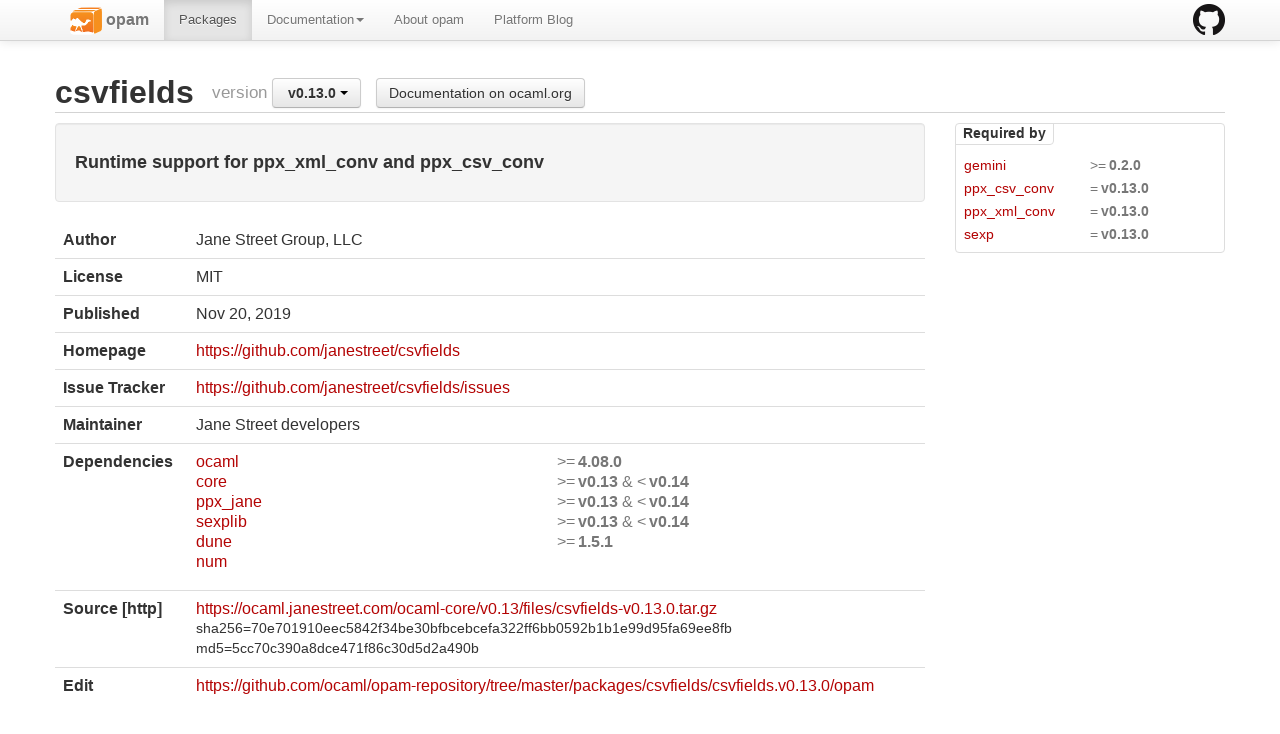

--- FILE ---
content_type: text/html; charset=utf-8
request_url: https://opam.ocaml.org/packages/csvfields/csvfields.v0.13.0/
body_size: 8606
content:
<html lang="en" xmlns="http://www.w3.org/1999/xhtml" xmlns:t="http://ocaml.org/xmlns/template#">
  <head>
    <meta http-equiv="Content-Type" content="text/html;charset=utf-8"/>
    <title>opam - csvfields.v0.13.0</title>
    <link href="/blog/feed.xml" type="application/atom+xml" rel="alternate" title="Platform blog ATOM Feed"/>
    <meta name="viewport" content="width=device-width, initial-scale=1.0"/>
    <meta name="description" content="The homepage of opam, a package manager for OCaml"/>
    <meta name="author" content="OCamlPro"/>
    <link href="../../../ext/img/favicon.png" rel="icon" type="image/png"/><link href="../../../ext/css/bootstrap.css" rel="stylesheet"/><link href="../../../ext/css/docs.css" rel="stylesheet"/><link href="../../../ext/js/google-code-prettify/prettify.css" rel="stylesheet"/><link href="../../../ext/css/site.css" rel="stylesheet"/><link href="../../../ext/css/bootstrap-responsive.css" rel="stylesheet"/><link href="../../../ext/css/opam2web.css" rel="stylesheet"/><meta name="generator" content="opam2web %%VERSION_NUM%%"/>
    
    
  </head>

  <body>

    <div class="navbar navbar-fixed-top">
      <div class="navbar-inner">
        <div class="container">
          <a class="btn btn-navbar" data-toggle="collapse" data-target=".nav-collapse">
            <span class="icon-bar"> </span>
            <span class="icon-bar"> </span>
            <span class="icon-bar"> </span>
          </a>
          <a class="brand" href="https://github.com/ocaml/opam">
            <img alt="opam on Github" src="../../../ext/img/GitHub-Mark-32px.png"/>
          </a>
          <div class="nav-collapse collapse">
            <ul class="nav"><li class=""><a href="../../../."><img src="/ext/img/favicon.png"/><span class="opam-title"> opam</span></a></li><li class="active"><a href="../../../packages/">Packages</a></li><li class="dropdown"><a class="dropdown-toggle" href="#" data-toggle="dropdown">Documentation<b class="caret"></b></a><ul class="dropdown-menu"><li class="nav-header">opam 2.0 documentation</li><li class="divider"></li><li class=""><a href="../../../doc/Install.html">Install</a></li><li class=""><a href="../../../doc/Upgrade_guide.html">Upgrade guide</a></li><li class=""><a href="../../../doc/Usage.html">Usage</a></li><li class="divider"></li><li class=""><a href="../../../doc/FAQ.html">FAQ</a></li><li class=""><a href="../../../doc/Tricks.html">Tricks</a></li><li class=""><a href="../../../doc/Packaging.html">Packaging</a></li><li class=""><a href="../../../doc/External_solvers.html">External solvers</a></li><li class="divider"></li><li class=""><a href="../../../doc/Manual.html">Manual</a></li><li class=""><a href="../../../doc/1.1/">Archives (OPAM 1.1)</a></li><li class=""><a href="../../../doc/1.2/">Archives (OPAM 1.2)</a></li></ul></li><li class=""><a href="../../../about.html">About opam</a></li><li class=""><a href="../../../blog/opam-2-5-0/">Platform Blog</a></li></ul>

          </div>
        </div>
      </div>
    </div>

    
    <div id="main" class="container">

      <h2>csvfields<span class="title-group">version <div class="btn-group"><a class="btn dropdown-toggle" data-toggle="dropdown" href="#"><span class="package-version">v0.13.0</span> <span class="caret"></span></a><ul class="dropdown-menu"><li><li><a href="../../csvfields/csvfields.v0.12.0/"><span class="package-version">v0.12.0</span></a></li></li><li><li class="active"><a href="#"><span class="package-version">v0.13.0</span></a></li></li><li><li><a href="../../csvfields/csvfields.v0.14.0/"><span class="package-version">v0.14.0</span></a></li></li><li><li><a href="../../csvfields/csvfields.v0.15.0/"><span class="package-version">v0.15.0</span></a></li></li><li><li><a href="../../csvfields/csvfields.v0.15.1/"><span class="package-version">v0.15.1</span></a></li></li><li><li><a href="../../csvfields/csvfields.v0.16.0/"><span class="package-version">v0.16.0</span></a></li></li><li><li><a href="../../csvfields/csvfields.v0.17.0/"><span class="package-version">v0.17.0</span> (latest)</a></li></li></ul></div><a class="btn" href="https://ocaml.org/p/csvfields/v0.13.0/doc/index.html">Documentation on ocaml.org</a></span></h2><div class="row"><div class="span9"><div class="well"><h4>Runtime support for ppx_xml_conv and ppx_csv_conv</h4></div><table class="table package-info"><tbody><tr><th>Author</th><td>Jane Street Group, LLC</td></tr><tr><th>License</th><td>MIT</td></tr><tr><th>Published</th><td><time datetime="2019-11-20">Nov 20, 2019</time></td></tr><tr><th>Homepage</th><td><a href="https://github.com/janestreet/csvfields">https://github.com/janestreet/csvfields</a></td></tr><tr><th>Issue Tracker</th><td><a href="https://github.com/janestreet/csvfields/issues">https://github.com/janestreet/csvfields/issues</a></td></tr><tr><th>Maintainer</th><td>Jane Street developers</td></tr><tr><th>Dependencies</th><td><ul class="formula"><li><span><a href="../../ocaml/ocaml.5.5.0/"><span class="formula-package">ocaml</span></a></span><span class="version-constraint">&gt;=<span class="package-version">4.08.0</span></span></li><li><span><a href="../../core/core.v0.13.0/"><span class="formula-package">core</span></a></span><span class="version-constraint">&gt;=<span class="package-version">v0.13</span> &amp; &lt;<span class="package-version">v0.14</span></span></li><li><span><a href="../../ppx_jane/ppx_jane.v0.13.0/"><span class="formula-package">ppx_jane</span></a></span><span class="version-constraint">&gt;=<span class="package-version">v0.13</span> &amp; &lt;<span class="package-version">v0.14</span></span></li><li><span><a href="../../sexplib/sexplib.v0.13.0/"><span class="formula-package">sexplib</span></a></span><span class="version-constraint">&gt;=<span class="package-version">v0.13</span> &amp; &lt;<span class="package-version">v0.14</span></span></li><li><span><a href="../../dune/dune.3.21.0/"><span class="formula-package">dune</span></a></span><span class="version-constraint">&gt;=<span class="package-version">1.5.1</span></span></li><li><span><a href="../../num"><span class="formula-package">num</span></a></span></li></ul></td></tr><tr><th>Source  [http] </th><td><a title="Download source" href="https://ocaml.janestreet.com/ocaml-core/v0.13/files/csvfields-v0.13.0.tar.gz">https://ocaml.janestreet.com/ocaml-core/v0.13/files/csvfields-v0.13.0.tar.gz</a><br/><small>sha256=70e701910eec5842f34be30bfbcebcefa322ff6bb0592b1b1e99d95fa69ee8fb</small><br/><small>md5=5cc70c390a8dce471f86c30d5d2a490b</small></td></tr><tr><th>Edit</th><td><a title="Edit this package description" href="https://github.com/ocaml/opam-repository/tree/master/packages/csvfields/csvfields.v0.13.0/opam">https://github.com/ocaml/opam-repository/tree/master/packages/csvfields/csvfields.v0.13.0/opam</a></td></tr></tbody></table></div><div class="span3 revdeps-column"><div class="revdeps"><span class="revdeps-title">Required by</span><ul class="formula"><li><span><a href="../../gemini/gemini.0.3.0/"><span class="formula-package">gemini</span></a></span><span class="version-constraint">&gt;=<span class="package-version">0.2.0</span></span></li><li><span><a href="../../ppx_csv_conv/ppx_csv_conv.v0.13.0/"><span class="formula-package">ppx_csv_conv</span></a></span><span class="version-constraint">=<span class="package-version">v0.13.0</span></span></li><li><span><a href="../../ppx_xml_conv/ppx_xml_conv.v0.13.0/"><span class="formula-package">ppx_xml_conv</span></a></span><span class="version-constraint">=<span class="package-version">v0.13.0</span></span></li><li><span><a href="../../sexp/sexp.v0.13.0/"><span class="formula-package">sexp</span></a></span><span class="version-constraint">=<span class="package-version">v0.13.0</span></span></li></ul></div></div></div>

    </div>

    

    <div class="footer"><div class="icons"><div class="icon"><a href="https://github.com/ocaml/opam2web"><img src="../../../ext/img/github.png"/></a></div><div class="icon"><a href="http://www.ocamlpro.com/"><img src="../../../ext/img/ocamlpro.png"/></a></div><div class="icon"><a href="http://www.ocaml.org/"><img src="../../../ext/img/ocaml.png"/></a></div></div><div class="copyright"><small>Generated using <a href="http://github.com/ocaml/opam2web">opam2web</a>, courtesy of <a href="http://ocamlpro.com">OCamlPro</a>. <a href="http://opam.ocamlpro.com">Commercial support</a>.</small></div></div>

    
    

    <script src="../../../ext/js/google-code-prettify/prettify.js"></script><script src="../../../ext/js/jquery.js"></script><script src="../../../ext/js/site.js"></script><script src="../../../ext/js/search.js"></script><script src="../../../ext/js/bootstrap.min.js"></script>
  </body>
</html>